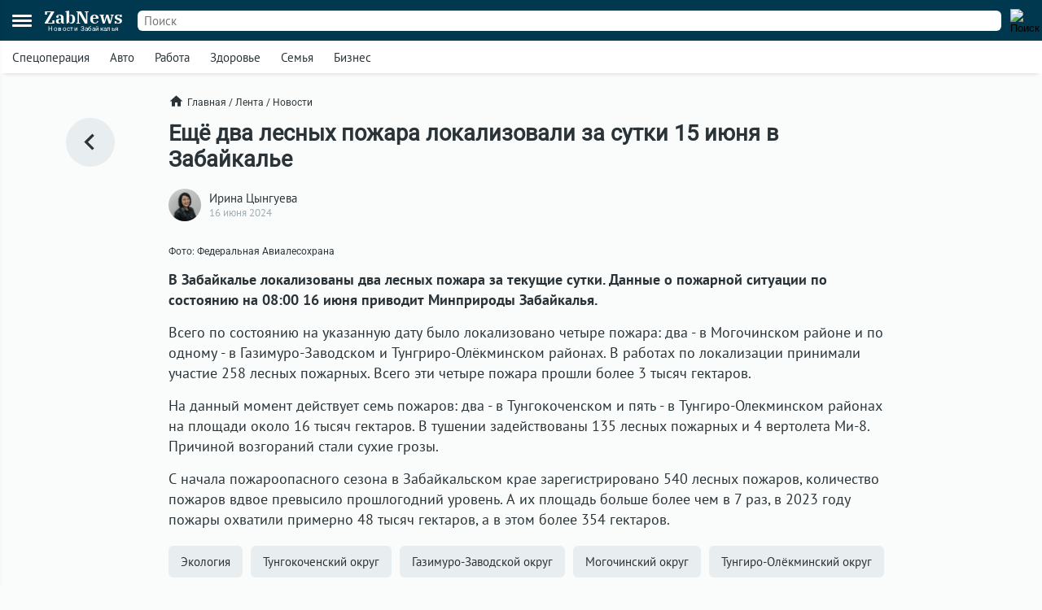

--- FILE ---
content_type: text/html; charset=UTF-8
request_url: https://zabnews.ru/lenta/52028-v_zabaykale_lokalizovany_dva_lesnyh_pozhara_za_15_iyunya
body_size: 6467
content:
<!doctype html>
<html prefix="og: http://ogp.me/ns#" lang="ru">
<head>
    <link rel="icon" type="image/png" href="/images/favicon-120x120.png">
    <link rel="shortcut icon" href="/images/favicon-32x32.ico">
    <link rel="stylesheet" href="/css/v2/styles.css?847712">
    <link rel="stylesheet" href="/css/v2/post.css?847712">
    <link rel="stylesheet" href="/css/v2/net.css?847712">
    <link rel="stylesheet" href="https://i.zabnews.ru/css/fancybox.css">
    <meta charset="utf-8">
    <meta name="viewport" content="width=device-width,initial-scale=1,minimum-scale=1,minimal-ui">
    <meta name="theme-color" content="#00384f">
    <title>В Забайкалье локализованы два лесных пожара за 15 июня</title>
    <link rel="preconnect" href="https://i.zabnews.ru">
    <link rel="preconnect" href="https://api.zabnews.ru">
    <link rel="preconnect" href="https://cabinet.zabnews.ru">
    <link rel="canonical" href="https://zabnews.ru/lenta/52028-v_zabaykale_lokalizovany_dva_lesnyh_pozhara_za_15_iyunya">
    <meta itemprop="datePublished" content="2024-06-16T09:30:00+09:00">
    <meta name="description" content="В работах участвовали 258 лесных пожарных.">
    <meta property="og:author" content="Ирина Цынгуева">
    <meta property="og:type" content="news">
    <meta property="og:title" content="Ещё два лесных пожара локализовали за сутки 15 июня в Забайкалье">
    <meta property="og:description" content="В работах участвовали 258 лесных пожарных.">
    <meta property="og:image" content="https://cabinet.zabnews.ru/images/upload/52028_51ee5e.jpg">
    <meta property="og:url" content="https://zabnews.ru/lenta/52028-v_zabaykale_lokalizovany_dva_lesnyh_pozhara_za_15_iyunya">
    <meta name="twitter:card" content="summary_large_image">
    <meta property="twitter:image" content="https://cabinet.zabnews.ru/images/upload/52028_51ee5e.jpg">
    <script src="https://i.zabnews.ru/js/jquery.js"></script>
    <script type="module" src="/js/v2/scripts.js?847712"></script>
    <!--LiveInternet counter-->
    <script>new Image().src = "//counter.yadro.ru/hit?r"+
        escape(document.referrer)+((typeof(screen)=="undefined")?"":
        ";s"+screen.width+"*"+screen.height+"*"+(screen.colorDepth?
        screen.colorDepth:screen.pixelDepth))+";u"+escape(document.URL)+
        ";h"+escape(document.title.substring(0,150))+
        ";"+Math.random();
    </script>
    <!--/LiveInternet-->
    <!-- Yandex.RTB -->
    <script>window.yaContextCb=window.yaContextCb||[]</script>
    <script src="https://yandex.ru/ads/system/context.js" async></script>
    <script src="https://i.zabnews.ru/js/fancybox.umd.js"></script>
</head>
<body>
    <div class="container">
        <div class="bntop prtnr" data-blockid="16"></div>
<div class="bnmtop prtnr" data-blockid="17"></div>
<div class="up-button"><img src="/images/icons/up-button-gray.svg"></div>
<div class="brand-mark"></div>


<div class="head">
    <div class="header-container">
        <div class="cookie-agree">
            <div class="cookie">
                <div class="text">
                    <div class="ttl">Мы используем cookie</div>
                    <div class="txt">согласно <a href="/privacy-agreement">политике конфиденциальности</a>. Управлять cookie можно в настройках браузера.</div>
                </div>
                <button>Понятно!</button>
            </div>
        </div>
        <div class="header">
            <div class="burger">
                <div></div>
                <div></div>
                <div></div>
            </div>
            <div class="popup-container"></div>
            <div class="popup_menu">
                <div class="links">
                    <a href="/doska/?utm_source=zabnews&utm_medium=organic&utm_campaign=promo&utm_content=burger" class="">Вакансии</a>
                    &nbsp;
                    <a href="/lenta" class="">Лента</a>
                    <a href="/lenta/novosti" class="">Новости</a>
                    <a href="/lenta/statyi" class="">Статьи</a>
                    <a href="/lenta/fotoreportazhi" class="">Фоторепортажи</a>
                    <a href="/lenta/blogi" class="">Блоги</a>
                    <a href="/lenta/video" class="">Видео</a>
                    <a href="https://spec.zabnews.ru/" target="_blank">Спецпроекты</a>
                    &nbsp;
                    <a href="/company" class="">О компании</a>
                </div>
                <div class="tags">
                                        <a href="/lenta/zzz" class="">Спецоперация</a>
                    <a href="/lenta/avto" class="">Авто</a>
                    <a href="/rabota" class="">Работа</a>
                    <a href="/zdorove" class="">Здоровье</a>
                    <a href="/semya" class="">Семья</a>
                    <a href="/biznes" class="">Бизнес</a>
                </div>
                <div class="icons">
                    <a href="https://ok.ru/zabnews" target="_blank" rel="nofollow"><img src="/images/icons/ok-24x24-w.svg" width="24" height="24" alt="Одноклассники"></a>
                    <a href="https://vk.com/club185412781" target="_blank" rel="nofollow"><img src="/images/icons/vk-24x24-w.svg" width="24" height="24" alt="ВКонтакте"></a>
                    <a href="https://t.me/zabnews_ru" target="_blank" rel="nofollow"><img src="/images/icons/tg-24x24-w.svg" width="24" height="24" alt="Telegram"></a>
                </div>
            </div>
            <div class="logo">
                <a href="/">
                    <div class="name">ZabNews</div>
                    <div class="subname">Новости Забайкалья</div>
                </a>
            </div>
            <div class="menu">
                <a href="/lenta" class="">Лента</a>
<!--                <a href="/lenta/novosti" class="">Новости</a>-->
                <a href="/lenta/statyi">Статьи</a>
            </div>
            <form action="/search" method="get">
                <div class="search-input">
                    <input type="text" name="query" value="" placeholder="Поиск" />
                </div>
                <div class="search-button">
                    <input type="image" src="/images/icons/v2/search.svg" width="24" height="24" alt="Поиск" />
                </div>
            </form>
        </div>
    </div>
    <div class="subhead-container">
        <div class="subhead">
            <div class="tags">
                <div id="tags_lnk_carousel" class="lnk carousel">
                                        <div class="carousel__slide"><a href="/lenta/zzz">Спецоперация</a></div>
                    <div class="carousel__slide"><a href="/lenta/avto">Авто</a></div>
                    <div class="carousel__slide"><a href="/rabota">Работа</a></div>
                    <div class="carousel__slide"><a href="/zdorove">Здоровье</a></div>
                    <div class="carousel__slide"><a href="/semya">Семья</a></div>
                    <div class="carousel__slide"><a href="/biznes">Бизнес</a></div>
                </div>
            </div>
            <script>const tagsLnkCarousel = new Carousel(document.querySelector("#tags_lnk_carousel"), {Dots: false, Navigation: false, slidesPerPage: 1, infinite: false});</script>
        </div>
    </div>
</div>
<div class="bntl prtnr" data-blockid="14"></div>
<div class="bnmtl prtnr" data-blockid="15"></div>
<div class="brand-container">
    
        <div class="brand-partner" data-blockid="9" data-tag="52028-v_zabaykale_lokalizovany_dva_lesnyh_pozhara_za_15_iyunya"></div>
        <div class="brand-space"></div>
    </div>        <div class="body-container">
    <div class="body post">
        <div class="left">
            <a href="/lenta" title="В ленту"><img src="/images/icons/v2/left.svg" alt=""></a>
        </div>
        <div class="center">
            <div class="breadcrumbs">
                <a href="/" class="home"><img src="/images/icons/v2/home.svg">Главная</a>
                &nbsp;/&nbsp;
                <a href="/lenta">Лента</a>
                &nbsp;/&nbsp;
                <a href="/lenta/novosti">Новости</a>
            </div>
            <div class="publication">
                <div id="stat52028" class="statmrk" data-action="view" data-postid="52028"></div>
                <h1>Ещё два лесных пожара локализовали за сутки 15 июня в Забайкалье</h1>
                <div class="createat">
                    <a href="/company/team"><div class="avatar" style="background-image: url(/images/team/15.jpg);"></div></a>
                    <div class="info">
                        <div class="author"><a href="/company/team">Ирина Цынгуева</a></div>
                        <div class="date" datetime="2024-06-16T09:30:00+09:00" itemprop="datePublished">16 июня 2024</div>
                    </div>
                </div>
                <div class="text"><div class="fb__image mceNonEditable">
<div id="mainImage" class="carousel img1718497398801">
<div class="image__slide" data-src="https://cabinet.zabnews.ru/images/upload/52028_51ee5e.jpg" data-fancybox="gallery-1718497398801" data-caption="Фото: Федеральная Авиалесохрана"><img class="image__image" src="https://cabinet.zabnews.ru/images/upload/52028_51ee5e.jpg" alt="Фото: Федеральная Авиалесохрана"></div>
<figure class="image">
<figcaption>Фото: Федеральная Авиалесохрана</figcaption>
</figure>
</div>
</div>
<p><strong>В Забайкалье локализованы два лесных пожара за текущие сутки. Данные о пожарной ситуации по состоянию на 08:00 16 июня приводит Минприроды Забайкалья.</strong></p>
<p>Всего по состоянию на указанную дату было локализовано четыре пожара: два - в Могочинском районе и по одному - в Газимуро-Заводском и Тунгриро-Олёкминском районах. В работах по локализации принимали участие 258 лесных пожарных. Всего эти четыре пожара прошли более 3 тысяч гектаров.</p>
<p>На данный момент действует семь пожаров: два - в Тунгокоченском и пять - в Тунгиро-Олекминском районах на площади около 16 тысяч гектаров. В тушении задействованы 135 лесных пожарных и 4 вертолета Ми-8. Причиной возгораний стали сухие грозы.</p>
<p>С начала пожароопасного сезона в Забайкальском крае зарегистрировано 540 лесных пожаров, количество пожаров вдвое превысило прошлогодний уровень. А их площадь больше более чем в 7 раз, в 2023 году пожары охватили примерно 48 тысяч гектаров, а в этом более 354 гектаров.</p></div>
                
                
                <div id="stat52028" class="statmrk" data-action="read" data-postid="52028"></div>
            </div>
            <div class="tags">
            <div class="item"><a href="/lenta/ekologiya">Экология</a></div><div class="item"><a href="/lenta/tungokochenskiy_okrug">Тунгокоченский округ</a></div><div class="item"><a href="/lenta/gazimuro_zavodskoy_rayon">Газимуро-Заводской округ</a></div><div class="item"><a href="/lenta/mogochinskiy_rayon">Могочинский округ</a></div><div class="item"><a href="/lenta/tungiro_olyokminskiy_rayon">Тунгиро-Олёкминский округ</a></div>            </div>
            <div class="telegram">
                <a href="https://t.me/zabnews_ru" target="_blank" rel="nofollow">
                    <div class="txt">Самые быстрые новости<br/><b>в Telegram-канале Zabnews</b></div>
                    <div class="icon"><img src="/images/icons/v2/telegram.svg" width="40"></div>
                </a>
            </div>

            <script>
                $(document).ready(()=>{
                    $('.telegram').on('click', ()=>{
                        ym(56134588,'reachGoal','telegram-button');
                    });
                });
            </script>

            <div class="bn300m prtnr" data-blockid="13"></div>
            <div class="bn300x2 prtnr" data-blockid="13"></div>
            <div class="dsc">Читайте также</div>
            <div class="similar">
                <div class="item"><div class="image"><a href="/lenta/67269-pozhar_unichtozhil_garazh_i_mashinu_v_chite"><img src="https://cabinet.zabnews.ru/images/upload/11/67269_558654.webp" alt="Гараж вместе с машиной сгорел в Чите на улице Вилюйской"></a></div><div class="data"><div class="props"><div class="category"><a href="/lenta/proisshestviya">Происшествия</a></div><div class="time">Вчера в 12:30</div></div><div class="title"><a href="/lenta/67269-pozhar_unichtozhil_garazh_i_mashinu_v_chite">Гараж вместе с машиной сгорел в Чите на улице Вилюйской</a></div></div></div><div class="item"><div class="image"><a href="/lenta/67279-v_posyolke_borzinskogo_okruga_zhiteli_ostalis_bez_vody"><img src="https://cabinet.zabnews.ru/images/upload/11/67279_01b8d1.jpg" alt="Жители посёлка в Забайкалье остались без холодной воды в морозы"></a></div><div class="data"><div class="props"><div class="category"><a href="/lenta/proisshestviya">Происшествия</a></div><div class="time">Вчера в 17:34</div></div><div class="title"><a href="/lenta/67279-v_posyolke_borzinskogo_okruga_zhiteli_ostalis_bez_vody">Жители посёлка в Забайкалье остались без холодной воды в морозы</a></div></div></div></div><div class="similar"><div class="bn300m prtnr" data-blockid="10"></div><div class="bn300x2 prtnr" data-blockid="10"></div><div class="item"><div class="image"><a href="/lenta/67192-v_zabaykale_prokuratura_vyyavila_nedoplaty_zarplaty_v_lesnichestve"><img src="https://cabinet.zabnews.ru/images/upload/11/0_fad25a.jpg" alt="В Забайкальском крае прокуратура нашла нарушения с зарплатой в лесничестве"></a></div><div class="data"><div class="props"><div class="category"><a href="/lenta/obshchestvo">Общество</a></div><div class="time">14 января в 21:00</div></div><div class="title"><a href="/lenta/67192-v_zabaykale_prokuratura_vyyavila_nedoplaty_zarplaty_v_lesnichestve">В Забайкальском крае прокуратура нашла нарушения с зарплатой в лесничестве</a></div></div></div><div class="item"><div class="image"><a href="/lenta/67185-v_karymskom_okruge_idyot_zagotovka_semyan_sosny"><img src="https://cabinet.zabnews.ru/images/upload/54092_e70693.jpg" alt="В Карымском округе заготавливают семена сосны для восстановления лесов"></a></div><div class="data"><div class="props"><div class="category"><a href="/lenta/ekologiya">Экология</a></div><div class="time">14 января в 16:40</div></div><div class="title"><a href="/lenta/67185-v_karymskom_okruge_idyot_zagotovka_semyan_sosny">В Карымском округе заготавливают семена сосны для восстановления лесов</a></div></div></div><div class="item"><div class="image"><a href="/lenta/67178-v_zabaykale_snimayut_multfilm_o_pozharnoy_bezopasnosti_dlya_shkolnikov"><img src="https://cabinet.zabnews.ru/images/upload/11/67178_36e24e.jpg" alt="В Забайкалье создают мультфильм о пожарной безопасности для школьников"></a></div><div class="data"><div class="props"><div class="category"><a href="/lenta/obshchestvo">Общество</a></div><div class="time">14 января в 14:40</div></div><div class="title"><a href="/lenta/67178-v_zabaykale_snimayut_multfilm_o_pozharnoy_bezopasnosti_dlya_shkolnikov">В Забайкалье создают мультфильм о пожарной безопасности для школьников</a></div></div></div><div class="item"><div class="image"><a href="/lenta/67177-v_zabaykale_na_pozhare_pogibla_75_letnyaya_zhenshchina"><img src="https://cabinet.zabnews.ru/images/upload/11/67177_55b07c.webp" alt="Печка убила 75-летнюю женщину в Забайкалье — тело нашли соседи"></a></div><div class="data"><div class="props"><div class="category"><a href="/lenta/proisshestviya">Происшествия</a></div><div class="time">14 января в 14:15</div></div><div class="title"><a href="/lenta/67177-v_zabaykale_na_pozhare_pogibla_75_letnyaya_zhenshchina">Печка убила 75-летнюю женщину в Забайкалье — тело нашли соседи</a></div></div></div>            </div>
            <div class="more">
                <a href="/lenta">Ещё<img src="/images/icons/v2/right.svg"></a>
            </div>
        </div>
        <div class="right">
            <div class="bn300 prtnr" data-blockid="12"></div>
        </div>
    </div>
</div>
        <div class="footer-container">
    <div class="footer">
        <div class="line"></div>
        <div class="lnk">
            <div class="item">
                <div id="cat_name" class="name">Рубрикатор</div>
                <div id="cat_list" class="list">
                    <a href="/lenta/novosti">Новости</a>
                    <a href="/lenta/statyi">Статьи</a>
                    <a href="/lenta/fotoreportazhi">Фото</a>
                    <a href="/lenta/blogi">Блоги</a>
                    <a href="/lenta/video">Видео</a>
                    <a href="/lenta">Лента</a>
                    <a href="/wiki">Энциклопедия</a>
                    <a href="https://spec.zabnews.ru" target="_blank">Спецпроекты</a>
                </div>
            </div>
            <div class="item">
                <div id="theme_name" class="name">Темы</div>
                <div id="theme_list" class="list">
                    <a href="/lenta/zzz">Спецоперация</a>
                    <a href="/lenta/covid">Коронавирус</a>
                    <a href="/lenta/avto">Авто</a>
                    <a href="/rabota">Работа</a>
                    <a href="/zdorove">Здоровье</a>
                    <a href="/semya">Семья</a>
                    <a href="/biznes">Бизнес</a>
                </div>
            </div>
            <div class="item">
                <div id="edition_name" class="name">Редакция</div>
                <div id="edition_list" class="list">
                    <a href="/company">О компании</a>
                    <a href="/editorialPolicy">Редакционная политика</a>
                    <a href="/privacy-agreement">Политика конфиденциальности</a>
                    <a href="/terms-of-use">Пользовательское соглашение</a>
                    <a href="/YandexRss.rss" target="_blank" rel="noopener noreferrer">RSS</a>
                </div>
            </div>
            <div class="item">
                <div id="contact_name" class="name">Контакты</div>
                <div id="contact_list" class="list">
                    Адрес редакции:<br>
                    г. Чита, ул. Курнатовского, д. 25 (ТЦ Город мастеров), вход 2, 3 этаж, офис 12.
                    <br>
                    Телефоны:<br>
                    +7 (3022) 57-19-19,<br>+7 (914) 357-19-19
                    <br/><br/>
                    Эл. почта: <a href="mailto:social@zabnews.ru">social@zabnews.ru</a>
                </div>
            </div>
            <div class="item">
                <div id="ad_name" class="name">Реклама на сайте</div>
                <div id="ad_list" class="list">
                    Связаться с отделом продаж:<br>
                    +7 (3022) 57-45-45,<br>+7 (914) 357-45-45
                    <br/><br/>
                    Эл. почта: <a href="mailto:reklama@zabnews.ru">reklama@zabnews.ru</a>
                    <br/>
                    <a href="https://zabnews-reklama.turbo.site/reklama75" rel="nofollow" target="_blank" class="send">Отправить заявку</a>
                </div>
            </div>
        </div>
        <div class="icons">
            <a href="https://ok.ru/zabnews" target="_blank" rel="nofollow"><img src="/images/icons/ok-24x24.svg" width="24" height="24" alt="Одноклассники"></a>
            <a href="https://vk.com/club185412781" target="_blank" rel="nofollow"><img src="/images/icons/vk-24x24.svg" width="24" height="24" alt="ВКонтакте"></a>
            <a href="https://t.me/zabnews_ru" target="_blank" rel="nofollow"><img src="/images/icons/tg-24x24.svg" width="24" height="24" alt="Telegram"></a>
        </div>
        <div class="copy">
            <div id="smi_name" class="name">О СМИ</div>
            <div id="smi_list" class="list">
                Контактные данные для Роскомнадзора и государственных органов<br /><br />

                Сетевое издание Забньюс (18+).<br />
                Зарегистрировано Федеральной службой по надзору в сфере связи, информационных технологий и массовых коммуникаций (Роскомнадзор).<br />
                Регистрационный номер и дата принятия решения о регистрации: ЭЛ № ФС 77 – 76261 от 19.07.2019г.<br />
                Учредитель: Викулов Степан Александрович (СНИЛС 061-976-814 97).<br />
                Главный редактор: Цынгуева Ирина Цыреновна (СНИЛС-120-972-643 50).<br />
                Адрес редакции: 672027, Россия, г. Чита, ул. Курнатовского, д. 25 (ТЦ Город мастеров), вход 2, 3 этаж, офис 12, телефон 8 (3022) 57-19-19.<br />
                Электронный адрес редакции: <a href="mailto:social@zabnews.ru">social@zabnews.ru</a>.<br />
                Контактные данные для Роскомнадзора и государственных органов: <a href="mailto:social@zabnews.ru">social@zabnews.ru</a>.
            </div>
            <br/>
            <div>
                Публикации с пометками «Реклама», «Выборы» оплачены рекламодателем. Редакция сайта не несёт ответственности за достоверность информации, содержащейся в рекламных текстах.
            </div>
            <br/>
            © 2019-2025 ZabNews <br/><br/>
            <!-- Yandex.Metrika informer -->
            <a href="https://metrika.yandex.ru/stat/?id=56134588&amp;from=informer" target="_blank" rel="nofollow">
                <img src="https://metrika-informer.com/informer/56134588/3_0_FFFFFFFF_FFFFFFFF_0_pageviews"
                     style="width:88px; height:31px; border:0;"
                     alt="Яндекс.Метрика"
                     title="Яндекс.Метрика: данные за сегодня (просмотры, визиты и уникальные посетители)"
                />
            </a>
            <!-- /Yandex.Metrika informer -->
            <!-- Yandex.Metrika counter -->
            <script type="text/javascript">
                (function(m,e,t,r,i,k,a){
                    m[i]=m[i]||function(){(m[i].a=m[i].a||[]).push(arguments)};
                    m[i].l=1*new Date();
                    for (var j = 0; j < document.scripts.length; j++) {if (document.scripts[j].src === r) { return; }}
                    k=e.createElement(t),a=e.getElementsByTagName(t)[0],k.async=1,k.src=r,a.parentNode.insertBefore(k,a)
                })(window, document,'script','https://mc.webvisor.org/metrika/tag_ww.js', 'ym');

                ym(56134588, 'init', {webvisor:true, trackHash:true, clickmap:true, accurateTrackBounce:true, trackLinks:true});
            </script>
            <noscript><div><img src="https://mc.yandex.ru/watch/56134588" style="position:absolute; left:-9999px;" alt="" /></div></noscript>
            <!-- /Yandex.Metrika counter -->
        </div>
    </div>
</div>
    </div>
</body>
</html>